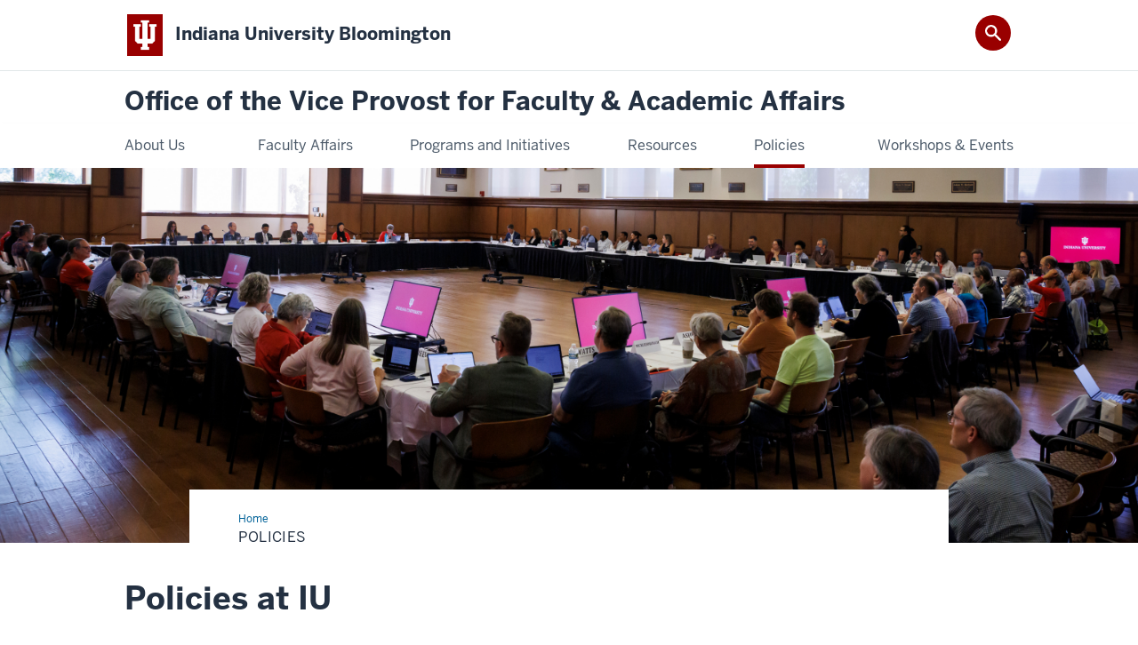

--- FILE ---
content_type: text/html; charset=UTF-8
request_url: https://vpfaa.indiana.edu/policies/index.html?page=7
body_size: 6151
content:
<!DOCTYPE HTML><html class="no-js ie9" itemscope="itemscope" itemtype="http://schema.org/Webpage" lang="en-US"><head prefix="og: http://ogp.me/ns# profile: http://ogp.me/ns/profile# article: http://ogp.me/ns/article#"><meta charset="utf-8"/><meta content="width=device-width, initial-scale=1.0" name="viewport"/><title>Policies: Office of the Vice Provost for Faculty &amp; Academic Affairs: Indiana University Bloomington</title><meta content="b7091bd3814f4e1066ff94c350fa472d" name="id"/><meta content="academics, policies, academic policies, vpfaa, iu bloomington" name="keywords"/><meta content="Find academic policies for IU Bloomington." name="description"/><meta content="IE=edge" http-equiv="X-UA-Compatible"/><link href="https://assets.iu.edu/favicon.ico" rel="shortcut icon" type="image/x-icon"/><!-- Canonical URL --><link href="https://vpfaa.indiana.edu//policies/index.html" itemprop="url" rel="canonical"/><!-- Facebook Open Graph --><meta content="https://vpfaa.indiana.edu//images/policies/faculty-council.jpg" property="og:image"/><meta content="Policies" property="og:title"/><meta content="Find academic policies for IU Bloomington." property="og:description"/><meta content="https://vpfaa.indiana.edu//policies/index.html" property="og:url"/><meta content="Office of the Vice Provost for Faculty &amp; Academic Affairs" property="og:site_name"/><meta content="en_US" property="og:locale"/><meta content="website" property="og:type"/><!-- Twitter Card Tags --><meta content="https://vpfaa.indiana.edu//images/policies/faculty-council.jpg" name="twitter:image:src"/><meta content="Policies" name="twitter:title"/><meta content="Find academic policies for IU Bloomington." name="twitter:description"/><meta content="summary_large_image" name="twitter:card"/><!-- Google/Microdata Tags --><meta content="https://vpfaa.indiana.edu//images/policies/faculty-council.jpg" itemprop="image"/><meta content="Policies" itemprop="name"/><meta content="Find academic policies for IU Bloomington." itemprop="description"/>
                        	
		    
                        
            
                                        <!--Adapted for Site Kube-->
<link as="font" crossorigin="" href="https://fonts.iu.edu/fonts/benton-sans-regular.woff" rel="preload" type="font/woff2"/>
<link as="font" crossorigin="" href="https://fonts.iu.edu/fonts/benton-sans-bold.woff" rel="preload" type="font/woff2"/>
<link rel="preconnect" href="https://fonts.iu.edu" crossorigin=""/>
<link rel="dns-prefetch" href="https://fonts.iu.edu"/>
<link rel="stylesheet" type="text/css" href="//fonts.iu.edu/style.css?family=BentonSans:regular,bold|BentonSansCond:regular,bold|GeorgiaPro:regular|BentonSansLight:regular"/>
<link rel="stylesheet" href="//assets.iu.edu/web/fonts/icon-font.css?2024-03-07" media="screen"/>
<link rel="stylesheet" href="//assets.iu.edu/web/3.3.x/css/iu-framework.min.css?2024-09-05"/>
<link rel="stylesheet" href="//assets.iu.edu/brand/3.3.x/brand.min.css?2023-07-13"/>
<link rel="stylesheet" href="//assets.iu.edu/search/3.3.x/search.min.css?2022-06-02"/>
<script src="//assets.iu.edu/web/1.5/libs/modernizr.min.js"></script>
<!--END: Adapted for Site Kube-->
<link as="font" crossorigin="" href="https://fonts.iu.edu/fonts/benton-sans-regular.woff" rel="preload" type="font/woff2"/>
<link rel="stylesheet" type="text/css" href="https://fonts.iu.edu/style.css?family=BentonSans:regular,bold|BentonSansCond:regular,bold|GeorgiaPro:regular|BentonSansLight:regular"/>
<link rel="stylesheet" href="https://assets.iu.edu/web/fonts/icon-font.css?2024-03-07" media="screen"/>
<!-- Deliberately using older version for compat with nav -->
<link rel="stylesheet" href="https://assets.iu.edu/web/3.3.x/css/iu-framework.min.css?2022-02-03"/>
<link rel="stylesheet" href="https://assets.iu.edu/brand/3.3.x/brand.min.css?2023-07-13"/>
<link rel="stylesheet" href="https://assets.iu.edu/search/3.3.x/search.min.css?2022-06-02"/>
<script src="https://assets.iu.edu/web/1.5/libs/modernizr.min.js"></script>
<link href="/_assets/css/site.css?v=0.2" rel="stylesheet" type="text/css" />
    
                            
        <script src="https://assets.iu.edu/web/1.5/libs/modernizr.min.js"></script><!--[if lt IE 9]>
        <script src="//html5shim.googlecode.com/svn/trunk/html5.js"></script>
    <![endif]-->	
    	
            <script>	
                window.dataLayer = window.dataLayer || []; 	
                	
                	
                document.addEventListener('readystatechange', function() {	
                    if (document.readyState === 'interactive') {	
                        let pageMetaDataReported	
          	
                        for (var obj of window.dataLayer) {	
                            if (Object.values(obj).includes('pageMetaData')) {	
                                pageMetaDataReported = true	
                            }	
                        }	
                    	
                        if (!pageMetaDataReported) {	
                            window.dataLayer.push({	
                                'event': 'iu_pageMetaData',	
                                'campus_name': 'IU Bloomington',	
                                'site_name': 'Office of the Vice Provost for Faculty & Academic Affairs'	
                            })	
                        }	
                    }	
                })	
            </script>	
            <script>    	
                            	
                document.addEventListener('click', function handleNavigationClicks(event) {	
                     var clickOnMobileNav =  event.target.closest('.mobile.off-canvas-list > ul > li > a') 	
                    var clickOnMobileNavMenu = event.target.closest('.mobile.off-canvas-list > ul > li.has-children > ul > li > a')	
                    var clickOnMainNav = event.target.closest('nav.main > ul > li > a')	
                    var clickOnMenu = event.target.closest('nav.main .children > li > a')	
      	
                    if (!clickOnMainNav && !clickOnMenu && !clickOnMobileNavMenu && !clickOnMobileNav) {	
                        return	
                    }	
      	
                    if (clickOnMainNav) {    	
                        window.dataLayer.push({	
                          'event': 'iu_click_header_nav',	
                          'element_text': clickOnMainNav.innerText.trim()	
                        })	
                    } else if (clickOnMobileNav) {	
                        window.dataLayer.push({	
                          'event': 'iu_click_header_nav',	
                          'element_text': clickOnMobileNav.innerText.trim()	
                        })	
                    } else if (clickOnMenu) {	
                        window.dataLayer.push({	
                          'event': 'iu_click_header_menu',	
                          'element_text': clickOnMenu.innerText.trim()	
                        })	
                    } else if (clickOnMobileNavMenu) {	
                        window.dataLayer.push({	
                          'event': 'iu_click_header_menu',	
                          'element_text': clickOnMobileNavMenu.innerText.trim()	
                        })	
                    }	
                })	
            </script>	
            	
                        
            
                                        <script>
(function(w,d,s,l,i){w[l]=w[l]||[];w[l].push({'gtm.start':
new Date().getTime(),event:'gtm.js'});var f=d.getElementsByTagName(s)[0],
j=d.createElement(s),dl=l!='dataLayer'?'&amp;l='+l:'';j.async=true;j.src=
'//www.googletagmanager.com/gtm.js?id='+i+dl;f.parentNode.insertBefore(j,f);
})(window,document,'script','dataLayer','GTM-WJFT899');
</script>
    
                            
        </head><body class="mahogany has-banner has-page-title landmarks">
                        	
		    
                        
            
                                        <noscript><iframe height="0" src="https://www.googletagmanager.com/ns.html?id=GTM-WJFT899" width="0"></iframe></noscript>    
                            
        <header id="header">
                        	
		    
                        
            
                                        <div id="skipnav">
<ul>
<li><a href="#content">Skip to Content</a></li>
<li><a href="#nav-main">Skip to Main Navigation</a></li>
<li><a href="#search">Skip to Search</a></li>
</ul>
<hr /></div>    
                            
        
            
            
                                <div class="iub" id="branding-bar" itemscope="itemscope" itemtype="http://schema.org/CollegeOrUniversity">
    <div class="row pad">
			<img alt="" src="//assets.iu.edu/brand/3.x/trident-large.png"/>
			<p id="iu-campus">
				<a href="https://www.indiana.edu" title="Indiana University Bloomington">
					<span class="show-on-desktop" id="campus-name" itemprop="name">Indiana University Bloomington</span>
					<span class="show-on-tablet" itemprop="name">Indiana University Bloomington</span>
					<span class="show-on-mobile" itemprop="name">IU Bloomington</span>
				</a>
			</p>
	</div>
</div>    
                       
        
            
            
                                <system-region name="DEFAULT">
    
    
    <div id="toggles">
    <div class="row pad">
        <a aria-controls="search" aria-expanded="false" class="button search-toggle" href="../search"><img alt="Open Search" src="//assets.iu.edu/search/3.x/search.png"/></a>
    </div>
</div>

<div aria-hidden="true" class="search-box" id="search" role="search"></div>
</system-region>    
                       
        
                                
          
    
                    
        
    
        <div id="offCanvas" class="hide-for-large" role="navigation" aria-label="Mobile">
<button class="menu-toggle button hide-for-large" data-toggle="iu-menu">Menu</button><div id="iu-menu" class="off-canvas position-right off-canvas-items" data-off-canvas="" data-position="right"><div class="mobile off-canvas-list" itemscope="itemscope" itemtype="http://schema.org/SiteNavigationElement"><ul>
<li class="has-children">
<a href="https://vpfaa.indiana.edu/about/index.html" itemprop="url"><span itemprop="name">About Us</span></a><ul class="children">
<li><a href="https://vpfaa.indiana.edu/about/people-directory/index.html" itemprop="url"><span itemprop="name">People</span></a></li>
<li><a href="https://vpfaa.indiana.edu/about/news/index.html" itemprop="url"><span itemprop="name">News &amp; Updates</span></a></li>
<li><a href="https://vpfaa.indiana.edu/about/history/index.html" itemprop="url"><span itemprop="name">History</span></a></li>
</ul>
</li>
<li class="has-children">
<a href="https://vpfaa.indiana.edu/faculty-affairs/index.html" itemprop="url"><span itemprop="name">Faculty Affairs</span></a><ul class="children">
<li class="has-children">
<a href="https://vpfaa.indiana.edu/faculty-affairs/honors-awards/index.html" itemprop="url"><span itemprop="name">Campus Awards &amp; Honors</span></a><ul class="children">
<li><a href="https://vpfaa.indiana.edu/faculty-affairs/honors-awards/outstanding-junior-faculty.html" itemprop="url"><span itemprop="name">Outstanding Junior Faculty Award</span></a></li>
<li><a href="https://vpfaa.indiana.edu/faculty-affairs/honors-awards/venkat-award.html" itemprop="url"><span itemprop="name">Venkat Distinguished Service Award</span></a></li>
<li><a href="https://vpfaa.indiana.edu/faculty-affairs/honors-awards/distinguished-service.html" itemprop="url"><span itemprop="name">Mary Burgan Distinguished Service Award</span></a></li>
<li><a href="https://vpfaa.indiana.edu/faculty-affairs/honors-awards/faculty-research-award.html" itemprop="url"><span itemprop="name">Distinguished Faculty Research Award</span></a></li>
<li><a href="https://vpfaa.indiana.edu/faculty-affairs/honors-awards/tracy-sonneborn-award.html" itemprop="url"><span itemprop="name">Tracy M. Sonneborn Award</span></a></li>
<li><a href="https://vpfaa.indiana.edu/faculty-affairs/honors-awards/waterman-professorship.html" itemprop="url"><span itemprop="name">Luther Dana Waterman Professorship</span></a></li>
<li><a href="https://vpfaa.indiana.edu/faculty-affairs/honors-awards/provost-professor.html" itemprop="url"><span itemprop="name">Provost Professorship</span></a></li>
<li><a href="https://vpfaa.indiana.edu/faculty-affairs/honors-awards/wells-professorship.html" itemprop="url"><span itemprop="name">Herman B Wells Professorship</span></a></li>
</ul>
</li>
<li class="has-children">
<a href="https://vpfaa.indiana.edu/faculty-affairs/sabbaticals/index.html" itemprop="url"><span itemprop="name">Sabbaticals</span></a><ul class="children">
<li><a href="https://vpfaa.indiana.edu/faculty-affairs/sabbaticals/application-process.html" itemprop="url"><span itemprop="name">Sabbatical Leave Application Form</span></a></li>
<li><a href="https://vpfaa.indiana.edu/faculty-affairs/sabbaticals/committee-on-sabbatical-leaves-of-absence.html" itemprop="url"><span itemprop="name">Committee on Sabbatical Leaves of Absence</span></a></li>
</ul>
</li>
<li class="has-children">
<a href="https://vpfaa.indiana.edu/faculty-affairs/tenure-promotion/index.html" itemprop="url"><span itemprop="name">Tenure &amp; Promotion</span></a><ul class="children">
<li><a href="https://vpfaa.indiana.edu/faculty-affairs/tenure-promotion/tenure-track/index.html" itemprop="url"><span itemprop="name">Tenure-Track Faculty</span></a></li>
<li><a href="https://vpfaa.indiana.edu/faculty-affairs/tenure-promotion/non-tenure-track/index.html" itemprop="url"><span itemprop="name">Instructional Faculty</span></a></li>
<li><a href="https://vpfaa.indiana.edu/faculty-affairs/tenure-promotion/tenure-promotion-committee.html" itemprop="url"><span itemprop="name">Campus Tenure &amp; Promotion Advisory Committees </span></a></li>
</ul>
</li>
<li class="has-children">
<a href="https://vpfaa.indiana.edu/faculty-affairs/leaves-absences/index.html" itemprop="url"><span itemprop="name">Leaves &amp; Absences</span></a><ul class="children"><li><a href="https://vpfaa.indiana.edu/faculty-affairs/leaves-absences/leaves-tenure-clock.html" itemprop="url"><span itemprop="name">Leaves &amp; the Tenure Clock</span></a></li></ul>
</li>
<li><a href="https://vpfaa.indiana.edu/faculty-affairs/recruitment-hiring/index.html" itemprop="url"><span itemprop="name">Recruitment &amp; Hiring</span></a></li>
<li><a href="https://vpfaa.indiana.edu/faculty-affairs/employment-accommodation-requests/index.html" itemprop="url"><span itemprop="name">Employment Accommodation Requests</span></a></li>
<li><a href="https://vpfaa.indiana.edu/faculty-affairs/graduate-student-academic-appointees/index.html" itemprop="url"><span itemprop="name">Graduate Student Academic Appointees</span></a></li>
<li><a href="https://vpfaa.indiana.edu/faculty-affairs/annual-review-ptr.html" itemprop="url"><span itemprop="name">Faculty Annual and Post-Tenure Reviews</span></a></li>
<li class="has-children">
<a href="https://vpfaa.indiana.edu/faculty-affairs/retirement-emeriti/index.html" itemprop="url"><span itemprop="name">Retirement &amp; Emeriti Faculty</span></a><ul class="children">
<li><a href="https://vpfaa.indiana.edu/faculty-affairs/retirement-emeriti/prepare-retirement.html" itemprop="url"><span itemprop="name">Preparing for Retirement</span></a></li>
<li><a href="https://vpfaa.indiana.edu/faculty-affairs/retirement-emeriti/emeriti.html" itemprop="url"><span itemprop="name">Emeriti Faculty</span></a></li>
</ul>
</li>
</ul>
</li>
<li class="has-children">
<a href="https://vpfaa.indiana.edu/programs-initiatives/index.html" itemprop="url"><span itemprop="name">Programs and Initiatives</span></a><ul class="children">
<li class="has-children">
<a href="https://vpfaa.indiana.edu/programs-initiatives/new-faculty/index.html" itemprop="url"><span itemprop="name">New Faculty Orientation</span></a><ul class="children"><li><a href="https://vpfaa.indiana.edu/programs-initiatives/new-faculty/nfo-hoosiers-connect.html" itemprop="url"><span itemprop="name">Hoosiers Connect</span></a></li></ul>
</li>
<li><a href="https://vpfaa.indiana.edu/programs-initiatives/scholarly-writing-program/index.html" itemprop="url"><span itemprop="name">Scholarly Writing Program</span></a></li>
<li><a href="https://vpfaa.indiana.edu/programs-initiatives/faculty-mentoring/index.html" itemprop="url"><span itemprop="name">Faculty Mentoring</span></a></li>
<li class="has-children">
<a href="https://vpfaa.indiana.edu/programs-initiatives/initiative-advancement-of-women-faculty/index.html" itemprop="url"><span itemprop="name">Initiative for the Advancement of Women</span></a><ul class="children">
<li><a href="https://vpfaa.indiana.edu/programs-initiatives/initiative-advancement-of-women-faculty/common-ground-collective/index.html" itemprop="url"><span itemprop="name">Common Ground Collective</span></a></li>
<li><a href="https://vpfaa.indiana.edu/programs-initiatives/initiative-advancement-of-women-faculty/women-in-leadership-series.html" itemprop="url"><span itemprop="name">Women in Leadership Series</span></a></li>
<li><a href="https://vpfaa.indiana.edu/programs-initiatives/initiative-advancement-of-women-faculty/women-and-technology-series.html" itemprop="url"><span itemprop="name">Women &amp; Technology Series</span></a></li>
</ul>
</li>
<li><a href="https://vpfaa.indiana.edu/programs-initiatives/faculty-support-engagement/index.html" itemprop="url"><span itemprop="name">Faculty Support &amp; Engagement</span></a></li>
<li><a href="https://vpfaa.indiana.edu/programs-initiatives/campus-leadership-support.html" itemprop="url"><span itemprop="name">Campus Leadership Support</span></a></li>
<li class="has-children">
<a href="https://vpfaa.indiana.edu/programs-initiatives/research-incentive/index.html" itemprop="url"><span itemprop="name">Research Incentive</span></a><ul class="children">
<li><a href="https://vpfaa.indiana.edu/programs-initiatives/research-incentive/cost-recovery.html" itemprop="url"><span itemprop="name">Indirect Cost Recovery Sharing</span></a></li>
<li><a href="https://vpfaa.indiana.edu/programs-initiatives/research-incentive/salary-award.html" itemprop="url"><span itemprop="name">Salary Savings Award</span></a></li>
<li><a href="https://vpfaa.indiana.edu/programs-initiatives/research-incentive/grad-assist.html" itemprop="url"><span itemprop="name">Incentive for Extramurally Funded Graduate Research Assistantships</span></a></li>
<li><a href="https://vpfaa.indiana.edu/programs-initiatives/research-incentive/prestigious-leave.html" itemprop="url"><span itemprop="name">Prestigious Award Leave Program</span></a></li>
</ul>
</li>
<li class="has-children">
<a href="https://vpfaa.indiana.edu/programs-initiatives/leadership-dev/index.html" itemprop="url"><span itemprop="name">Big Ten Academic Alliance Programs</span></a><ul class="children">
<li><a href="https://vpfaa.indiana.edu/programs-initiatives/leadership-dev/leadership-fellows.html" itemprop="url"><span itemprop="name">Bloomington Leadership Fellows</span></a></li>
<li><a href="https://vpfaa.indiana.edu/programs-initiatives/leadership-dev/alp.html" itemprop="url"><span itemprop="name">Academic Leadership Program</span></a></li>
<li><a href="https://vpfaa.indiana.edu/programs-initiatives/leadership-dev/deo.html" itemprop="url"><span itemprop="name">Department Executive Officers  Program</span></a></li>
</ul>
</li>
<li class="has-children">
<a href="https://vpfaa.indiana.edu/programs-initiatives/lecture-series/index.html" itemprop="url"><span itemprop="name">Lectures</span></a><ul class="children"><li><a href="https://vpfaa.indiana.edu/programs-initiatives/lecture-series/horizons-guidelines.html" itemprop="url"><span itemprop="name">Horizons of Knowledge Lecture Series</span></a></li></ul>
</li>
</ul>
</li>
<li class="has-children">
<a href="https://vpfaa.indiana.edu/resources/index.html" itemprop="url"><span itemprop="name">Resources</span></a><ul class="children">
<li><a href="https://vpfaa.indiana.edu/resources/start-of-semester.html" itemprop="url"><span itemprop="name">Start of Semester Guide</span></a></li>
<li><a href="https://vpfaa.indiana.edu/resources/resource-directory/index.html" itemprop="url"><span itemprop="name">Resource Directory</span></a></li>
<li><a href="https://vpfaa.indiana.edu/resources/COACHE-survey/index.html" itemprop="url"><span itemprop="name">COACHE Faculty Satisfaction Survey</span></a></li>
<li class="has-children">
<a href="https://vpfaa.indiana.edu/resources/course-survey/index.html" itemprop="url"><span itemprop="name">Online Course Questionnaire (OCQ)</span></a><ul class="children">
<li><a href="https://vpfaa.indiana.edu/resources/course-survey/ceq-schedule.html" itemprop="url"><span itemprop="name">Current OCQ Schedules </span></a></li>
<li><a href="https://vpfaa.indiana.edu/resources/course-survey/ceq-faq.html" itemprop="url"><span itemprop="name">Frequently Asked Questions</span></a></li>
</ul>
</li>
<li><a href="https://vpfaa.indiana.edu/resources/religious-observances-information.html" itemprop="url"><span itemprop="name">Religious Accommodation Requests</span></a></li>
<li><a href="https://vpfaa.indiana.edu/resources/teaching-resources/index.html" itemprop="url"><span itemprop="name">Teaching Resources</span></a></li>
<li><a href="https://vpfaa.indiana.edu/resources/housing/index.html" itemprop="url"><span itemprop="name">Housing</span></a></li>
<li><a href="https://vpfaa.indiana.edu/resources/childcare/index.html" itemprop="url"><span itemprop="name">Child care</span></a></li>
<li><a href="https://vpfaa.indiana.edu/resources/emeriti.html" itemprop="url"><span itemprop="name">Emeriti House</span></a></li>
</ul>
</li>
<li><a href="https://vpfaa.indiana.edu/policies/index.html" itemprop="url"><span itemprop="name">Policies</span></a></li>
<li><a href="https://vpfaa.indiana.edu/events/index.html" itemprop="url"><span itemprop="name">Workshops &amp; Events</span></a></li>
</ul></div></div>
</div>
    
                    
        
        
                                <div class="site-header" itemscope="itemscope" itemtype="http://schema.org/CollegeOrUniversity">
        <div class="row pad">
                
                            
                    <h2><a itemprop="department" class="title" href="/index.html">Office of the Vice Provost for Faculty &amp; Academic Affairs</a></h2>                
                        
        </div>
    </div>    
                    
    
                                
          
    
                    
        
    
        <nav aria-label="Main" id="nav-main" role="navigation" itemscope="itemscope" itemtype="http://schema.org/SiteNavigationElement" class="main show-for-large dropdown"><ul class="row pad"><li class="show-on-sticky home"><a href="/" aria-label="Home">Home</a></li><li class="first"><a href="https://vpfaa.indiana.edu/about/index.html" itemprop="url"><span itemprop="name">About Us</span></a><ul class="children"><li><a href="https://vpfaa.indiana.edu/about/people-directory/index.html" itemprop="url"><span itemprop="name">People</span></a></li><li><a href="https://vpfaa.indiana.edu/about/news/index.html" itemprop="url"><span itemprop="name">News &amp; Updates</span></a></li><li><a href="https://vpfaa.indiana.edu/about/history/index.html" itemprop="url"><span itemprop="name">History</span></a></li></ul></li><li><a href="https://vpfaa.indiana.edu/faculty-affairs/index.html" itemprop="url"><span itemprop="name">Faculty Affairs</span></a><ul class="children"><li><a href="https://vpfaa.indiana.edu/faculty-affairs/honors-awards/index.html" itemprop="url"><span itemprop="name">Campus Awards &amp; Honors</span></a></li><li><a href="https://vpfaa.indiana.edu/faculty-affairs/sabbaticals/index.html" itemprop="url"><span itemprop="name">Sabbaticals</span></a></li><li><a href="https://vpfaa.indiana.edu/faculty-affairs/tenure-promotion/index.html" itemprop="url"><span itemprop="name">Tenure &amp; Promotion</span></a></li><li><a href="https://vpfaa.indiana.edu/faculty-affairs/leaves-absences/index.html" itemprop="url"><span itemprop="name">Leaves &amp; Absences</span></a></li><li><a href="https://vpfaa.indiana.edu/faculty-affairs/recruitment-hiring/index.html" itemprop="url"><span itemprop="name">Recruitment &amp; Hiring</span></a></li><li><a href="https://vpfaa.indiana.edu/faculty-affairs/employment-accommodation-requests/index.html" itemprop="url"><span itemprop="name">Employment Accommodation Requests</span></a></li><li><a href="https://vpfaa.indiana.edu/faculty-affairs/graduate-student-academic-appointees/index.html" itemprop="url"><span itemprop="name">Graduate Student Academic Appointees</span></a></li><li><a href="https://vpfaa.indiana.edu/faculty-affairs/annual-review-ptr.html" itemprop="url"><span itemprop="name">Faculty Annual and Post-Tenure Reviews</span></a></li><li><a href="https://vpfaa.indiana.edu/faculty-affairs/retirement-emeriti/index.html" itemprop="url"><span itemprop="name">Retirement &amp; Emeriti Faculty</span></a></li></ul></li><li><a href="https://vpfaa.indiana.edu/programs-initiatives/index.html" itemprop="url"><span itemprop="name">Programs and Initiatives</span></a><ul class="children"><li><a href="https://vpfaa.indiana.edu/programs-initiatives/new-faculty/index.html" itemprop="url"><span itemprop="name">New Faculty Orientation</span></a></li><li><a href="https://vpfaa.indiana.edu/programs-initiatives/scholarly-writing-program/index.html" itemprop="url"><span itemprop="name">Scholarly Writing Program</span></a></li><li><a href="https://vpfaa.indiana.edu/programs-initiatives/faculty-mentoring/index.html" itemprop="url"><span itemprop="name">Faculty Mentoring</span></a></li><li><a href="https://vpfaa.indiana.edu/programs-initiatives/initiative-advancement-of-women-faculty/index.html" itemprop="url"><span itemprop="name">Initiative for the Advancement of Women</span></a></li><li><a href="https://vpfaa.indiana.edu/programs-initiatives/faculty-support-engagement/index.html" itemprop="url"><span itemprop="name">Faculty Support &amp; Engagement</span></a></li><li><a href="https://vpfaa.indiana.edu/programs-initiatives/campus-leadership-support.html" itemprop="url"><span itemprop="name">Campus Leadership Support</span></a></li><li><a href="https://vpfaa.indiana.edu/programs-initiatives/research-incentive/index.html" itemprop="url"><span itemprop="name">Research Incentive</span></a></li><li><a href="https://vpfaa.indiana.edu/programs-initiatives/leadership-dev/index.html" itemprop="url"><span itemprop="name">Big Ten Academic Alliance Programs</span></a></li><li><a href="https://vpfaa.indiana.edu/programs-initiatives/lecture-series/index.html" itemprop="url"><span itemprop="name">Lectures</span></a></li></ul></li><li><a href="https://vpfaa.indiana.edu/resources/index.html" itemprop="url"><span itemprop="name">Resources</span></a><ul class="children"><li><a href="https://vpfaa.indiana.edu/resources/start-of-semester.html" itemprop="url"><span itemprop="name">Start of Semester Guide</span></a></li><li><a href="https://vpfaa.indiana.edu/resources/resource-directory/index.html" itemprop="url"><span itemprop="name">Resource Directory</span></a></li><li><a href="https://vpfaa.indiana.edu/resources/COACHE-survey/index.html" itemprop="url"><span itemprop="name">COACHE Faculty Satisfaction Survey</span></a></li><li><a href="https://vpfaa.indiana.edu/resources/course-survey/index.html" itemprop="url"><span itemprop="name">Online Course Questionnaire (OCQ)</span></a></li><li><a href="https://vpfaa.indiana.edu/resources/religious-observances-information.html" itemprop="url"><span itemprop="name">Religious Accommodation Requests</span></a></li><li><a href="https://vpfaa.indiana.edu/resources/teaching-resources/index.html" itemprop="url"><span itemprop="name">Teaching Resources</span></a></li><li><a href="https://vpfaa.indiana.edu/resources/housing/index.html" itemprop="url"><span itemprop="name">Housing</span></a></li><li><a href="https://vpfaa.indiana.edu/resources/childcare/index.html" itemprop="url"><span itemprop="name">Child care</span></a></li><li><a href="https://vpfaa.indiana.edu/resources/emeriti.html" itemprop="url"><span itemprop="name">Emeriti House</span></a></li></ul></li><li><a href="https://vpfaa.indiana.edu/policies/index.html" itemprop="url" class="current"><span itemprop="name">Policies</span></a></li><li class="last"><a href="https://vpfaa.indiana.edu/events/index.html" itemprop="url"><span itemprop="name">Workshops &amp; Events</span></a></li><li class="show-on-sticky search search-img"><a class="search-toggle" href="/search/"><img src="https://assets.iu.edu/web/3.x/css/img/search.png" alt="Search"/></a></li></ul></nav>
    
                    <div class="section fw-banner--picture image" id="banner"><picture><source media="(min-width: 64.0625em)" srcset="../images/policies/faculty-council.jpg" type="image/jpeg"/><source media="(min-width: 40em)" srcset="../images/policies/faculty-council-tablet.jpg" type="image/jpeg"/><source media="(max-width: 39.9375em)" srcset="../images/policies/faculty-council-mobile.jpg" type="image/jpeg"/><img alt="Bloomington Faculty Council" src="../images/policies/faculty-council.jpg"/></picture></div></header><main class="wide no-section-nav"><div class="content-top"><div class="section breadcrumbs"><div class="row"><div class="layout"><ul itemscope="itemscope" itemtype="http://schema.org/BreadcrumbList"><li itemprop="itemListElement" itemscope="itemscope" itemtype="http://schema.org/ListItem"><a href="../index.html" itemprop="item"><span itemprop="name">Home</span></a><meta content="1" itemprop="position"/></li><li class="current" itemprop="itemListElement" itemscope="itemscope" itemtype="http://schema.org/ListItem"><span itemprop="name">Policies</span><meta content="2" itemprop="position"/></li></ul></div></div></div><div class="section page-title bg-none"><div class="row"><div class="layout"><h1>Policies</h1></div></div></div></div><div id="main-content"><div class="ovpfaa-policies collapsed bg-none section" id="content"><div class="row"><div class="layout"><h2 class="section-title">Policies at IU</h2><div class="text"><p>There are three sets of policies that guide academic practices at IU Bloomington.</p><p>University-wide policies apply to all IU campuses, while IU Bloomington policies are specific to our campus.</p><p>Each school and (where relevant) department also have policies that are consistent with campus and university policies but are more specific to the academic mission of their unit.</p><ul><li><a href="https://policies.iu.edu/">University-wide policies</a></li><li><a href="#policy-form">IU Bloomington academic policies</a></li><li><a href="school-department-policies.html">Academic policies for IU Bloomington schools and departments</a></li></ul></div><div class="text"><h2>IU Bloomington academic policies</h2><p><span>Narrow the list of policies by choosing a letter of the alphabet, entering a search term, or choosing a category or subcategory.</span><span></span></p></div></div><!-- /.layout --></div></div><div class="collapsed bg-none section" id="iubap"><div class="row"><div class="layout">
                        
                        
                        
        
                
                                        
                
        
        
                            
            
                    
                <div data-config-file="/_feed-xml/all-policies-config.json" data-list-target="profiles-list" data-xml-file="/_feed-xml/all-policies.xml" id="policy-feed"></div>
            </div><!-- /.layout --></div></div></div>
                                
          
    
                    
        
    
            
                    </main>
        
        
                                <system-region name="DEFAULT">

























































        
        
        
        
        
        
    
        
        
                        

    
        
        
    
        
                    
</system-region>    
                    
            
            
            
                                <footer id="footer" itemscope="itemscope" itemtype="http://schema.org/CollegeOrUniversity" role="contentinfo">
	<div class="row pad">
		<p class="signature">
			<a class="signature-link signature-img" href="https://www.iu.edu/index.html">
				<img alt="Indiana University" src="//assets.iu.edu/brand/3.3.x/iu-sig-formal.svg"/>
			</a>
		</p>
		<p class="copyright">
			<span class="line-break">
				<a href="https://accessibility.iu.edu/assistance" id="accessibility-link" title="Having trouble accessing this web page co ntent? Please visit this page for assistance.">Accessibility</a> | 
				<a href="https://www.iu.edu/college-scorecard.html" id="college-scorecard-link">College Scorecard</a> | 
				<a href="https://www.iu.edu/open-to-all.html" id="open-to-all-link">Open to All</a> | 
				<a href="../privacy" id="privacy-policy-link">Privacy Notice</a>
			</span>
			<span class="hide-on-mobile"> | </span>
			<a href="https://www.iu.edu/copyright/index.html">Copyright</a> © 2025 
			
			<span class="line-break-small">The Trustees of 
				
				<a href="https://www.iu.edu/" itemprop="url">
					<span itemprop="name">Indiana University</span>
				</a>
			</span>
		</p>
	</div>
</footer>    
                       
        
                        	
		    
                        
            
                                        <!-- Include Javascript -->
<script crossorigin="anonymous" integrity="sha256-9/aliU8dGd2tb6OSsuzixeV4y/faTqgFtohetphbbj0=" src="https://code.jquery.com/jquery-3.5.1.min.js"></script>
<script src="https://assets.iu.edu/web/3.3.x/js/iu-framework.min.js"></script>
<script src="https://assets.iu.edu/search/3.3.x/search.min.js"></script>
<script src="/_assets/js/site.js"></script>
<!--<script src="/_assets/js/xml-filter.js"></script>-->
<script src="/_assets/js/xml-filter.js?ts=1766175381"></script>    
                            
        <script src="../_assets/js/filter.js" type="text/javascript"></script>
                
                

    
    </body></html>

--- FILE ---
content_type: text/css
request_url: https://fonts.iu.edu/style.css?family=BentonSans:regular,bold|BentonSansCond:regular,bold|GeorgiaPro:regular|BentonSansLight:regular
body_size: 16839
content:
@font-face {
  font-family: 'BentonSansBlackItalic';
  src: url('https://fonts.iu.edu/fonts/benton-sans-black-italic.eot');
  src: url('https://fonts.iu.edu/fonts/benton-sans-black-italic.eot?#iefix') format('embedded-opentype'),
       url('https://fonts.iu.edu/fonts/benton-sans-black-italic.woff') format('woff'),
       url('https://fonts.iu.edu/fonts/benton-sans-black-italic.ttf') format('truetype'),
       url('https://fonts.iu.edu/fonts/benton-sans-black-italic.svg#BentonSansBlackItalic') format('svg');
  font-weight: normal;
  font-style: normal;
	font-display: swap;
}

@font-face {
  font-family: 'BentonSansBold';
  src: url('https://fonts.iu.edu/fonts/benton-sans-bold.eot');
  src: url('https://fonts.iu.edu/fonts/benton-sans-bold.eot?#iefix') format('embedded-opentype'),
       url('https://fonts.iu.edu/fonts/benton-sans-bold.woff') format('woff'),
       url('https://fonts.iu.edu/fonts/benton-sans-bold.ttf') format('truetype'),
       url('https://fonts.iu.edu/fonts/benton-sans-bold.svg#BentonSansBold') format('svg');
  font-weight: normal;
  font-style: normal;
	font-display: swap;
}

@font-face {
  font-family: 'BentonSansBook';
  src: url('https://fonts.iu.edu/fonts/benton-sans-book.eot');
  src: url('https://fonts.iu.edu/fonts/benton-sans-book.eot?#iefix') format('embedded-opentype'),
       url('https://fonts.iu.edu/fonts/benton-sans-book.woff') format('woff'),
       url('https://fonts.iu.edu/fonts/benton-sans-book.ttf') format('truetype'),
       url('https://fonts.iu.edu/fonts/benton-sans-book.svg#BentonSansBook') format('svg');
  font-weight: normal;
  font-style: normal;
	font-display: swap;
}

@font-face {
  font-family: 'BentonSansBookItalic';
  src: url('https://fonts.iu.edu/fonts/benton-sans-book-italic.eot');
  src: url('https://fonts.iu.edu/fonts/benton-sans-book-italic.eot?#iefix') format('embedded-opentype'),
       url('https://fonts.iu.edu/fonts/benton-sans-book-italic.woff') format('woff'),
       url('https://fonts.iu.edu/fonts/benton-sans-book-italic.ttf') format('truetype'),
       url('https://fonts.iu.edu/fonts/benton-sans-book-italic.svg#BentonSansBookItalic') format('svg');
  font-weight: normal;
  font-style: normal;
	font-display: swap;
}

@font-face {
  font-family: 'BentonSansBookRegular';
  src: url('https://fonts.iu.edu/fonts/benton-sans-book-regular.eot');
  src: url('https://fonts.iu.edu/fonts/benton-sans-book-regular.eot?#iefix') format('embedded-opentype'),
       url('https://fonts.iu.edu/fonts/benton-sans-book-regular.woff') format('woff'),
       url('https://fonts.iu.edu/fonts/benton-sans-book-regular.ttf') format('truetype'),
       url('https://fonts.iu.edu/fonts/benton-sans-book-regular.svg#BentonSansBookRegular') format('svg');
  font-weight: normal;
  font-style: normal;
	font-display: swap;
}

@font-face {
  font-family: 'BentonSansCompBold';
  src: url('https://fonts.iu.edu/fonts/benton-sans-comp-bold.eot');
  src: url('https://fonts.iu.edu/fonts/benton-sans-comp-bold.eot?#iefix') format('embedded-opentype'),
       url('https://fonts.iu.edu/fonts/benton-sans-comp-bold.woff') format('woff'),
       url('https://fonts.iu.edu/fonts/benton-sans-comp-bold.ttf') format('truetype'),
       url('https://fonts.iu.edu/fonts/benton-sans-comp-bold.svg#BentonSansCompBold') format('svg');
  font-weight: normal;
  font-style: normal;
	font-display: swap;
}

@font-face {
  font-family: 'BentonSansCompMedium';
  src: url('https://fonts.iu.edu/fonts/benton-sans-comp-medium.eot');
  src: url('https://fonts.iu.edu/fonts/benton-sans-comp-medium.eot?#iefix') format('embedded-opentype'),
       url('https://fonts.iu.edu/fonts/benton-sans-comp-medium.woff') format('woff'),
       url('https://fonts.iu.edu/fonts/benton-sans-comp-medium.ttf') format('truetype'),
       url('https://fonts.iu.edu/fonts/benton-sans-comp-medium.svg#BentonSansCompMedium') format('svg');
  font-weight: normal;
  font-style: normal;
	font-display: swap;
}

@font-face {
  font-family: 'BentonSansCompRegular';
  src: url('https://fonts.iu.edu/fonts/benton-sans-comp-regular.eot');
  src: url('https://fonts.iu.edu/fonts/benton-sans-comp-regular.eot?#iefix') format('embedded-opentype'),
       url('https://fonts.iu.edu/fonts/benton-sans-comp-regular.woff') format('woff'),
       url('https://fonts.iu.edu/fonts/benton-sans-comp-regular.ttf') format('truetype'),
       url('https://fonts.iu.edu/fonts/benton-sans-comp-regular.svg#BentonSansCompRegular') format('svg');
  font-weight: normal;
  font-style: normal;
	font-display: swap;
}

@font-face {
  font-family: 'BentonSansCondBlack';
  src: url('https://fonts.iu.edu/fonts/benton-sans-cond-black.eot');
  src: url('https://fonts.iu.edu/fonts/benton-sans-cond-black.eot?#iefix') format('embedded-opentype'),
       url('https://fonts.iu.edu/fonts/benton-sans-cond-black.woff') format('woff'),
       url('https://fonts.iu.edu/fonts/benton-sans-cond-black.ttf') format('truetype'),
       url('https://fonts.iu.edu/fonts/benton-sans-cond-black.svg#BentonSansCondBlack') format('svg');
  font-weight: normal;
  font-style: normal;
	font-display: swap;
}

@font-face {
  font-family: 'BentonSansCondBold';
  src: url('https://fonts.iu.edu/fonts/benton-sans-cond-bold.eot');
  src: url('https://fonts.iu.edu/fonts/benton-sans-cond-bold.eot?#iefix') format('embedded-opentype'),
       url('https://fonts.iu.edu/fonts/benton-sans-cond-bold.woff') format('woff'),
       url('https://fonts.iu.edu/fonts/benton-sans-cond-bold.ttf') format('truetype'),
       url('https://fonts.iu.edu/fonts/benton-sans-cond-bold.svg#BentonSansCondBold') format('svg');
  font-weight: normal;
  font-style: normal;
	font-display: swap;
}

@font-face {
  font-family: 'BentonSansCondBoldItalic';
  src: url('https://fonts.iu.edu/fonts/benton-sans-cond-bold-italic.eot');
  src: url('https://fonts.iu.edu/fonts/benton-sans-cond-bold-italic.eot?#iefix') format('embedded-opentype'),
       url('https://fonts.iu.edu/fonts/benton-sans-cond-bold-italic.woff') format('woff'),
       url('https://fonts.iu.edu/fonts/benton-sans-cond-bold-italic.ttf') format('truetype'),
       url('https://fonts.iu.edu/fonts/benton-sans-cond-bold-italic.svg#BentonSansCondBoldItalic') format('svg');
  font-weight: normal;
  font-style: normal;
	font-display: swap;
}

@font-face {
  font-family: 'BentonSansCondItalic';
  src: url('https://fonts.iu.edu/fonts/benton-sans-cond-italic.eot');
  src: url('https://fonts.iu.edu/fonts/benton-sans-cond-italic.eot?#iefix') format('embedded-opentype'),
       url('https://fonts.iu.edu/fonts/benton-sans-cond-italic.woff') format('woff'),
       url('https://fonts.iu.edu/fonts/benton-sans-cond-italic.ttf') format('truetype'),
       url('https://fonts.iu.edu/fonts/benton-sans-cond-italic.svg#BentonSansCondItalic') format('svg');
  font-weight: normal;
  font-style: normal;
	font-display: swap;
}

@font-face {
  font-family: 'BentonSansCondRegular';
  src: url('https://fonts.iu.edu/fonts/benton-sans-cond-regular.eot');
  src: url('https://fonts.iu.edu/fonts/benton-sans-cond-regular.eot?#iefix') format('embedded-opentype'),
       url('https://fonts.iu.edu/fonts/benton-sans-cond-regular.woff') format('woff'),
       url('https://fonts.iu.edu/fonts/benton-sans-cond-regular.ttf') format('truetype'),
       url('https://fonts.iu.edu/fonts/benton-sans-cond-regular.svg#BentonSansCondRegular') format('svg');
  font-weight: normal;
  font-style: normal;
	font-display: swap;
}

@font-face {
  font-family: 'BentonSansCondRegularItalic';
  src: url('https://fonts.iu.edu/fonts/benton-sans-cond-regular-italic.eot');
  src: url('https://fonts.iu.edu/fonts/benton-sans-cond-regular-italic.eot?#iefix') format('embedded-opentype'),
       url('https://fonts.iu.edu/fonts/benton-sans-cond-regular-italic.woff') format('woff'),
       url('https://fonts.iu.edu/fonts/benton-sans-cond-regular-italic.ttf') format('truetype'),
       url('https://fonts.iu.edu/fonts/benton-sans-cond-regular-italic.svg#BentonSansCondRegularItalic') format('svg');
  font-weight: normal;
  font-style: normal;
	font-display: swap;
}

@font-face {
  font-family: 'BentonSansItalic';
  src: url('https://fonts.iu.edu/fonts/benton-sans-italic.eot');
  src: url('https://fonts.iu.edu/fonts/benton-sans-italic.eot?#iefix') format('embedded-opentype'),
       url('https://fonts.iu.edu/fonts/benton-sans-italic.woff') format('woff'),
       url('https://fonts.iu.edu/fonts/benton-sans-italic.ttf') format('truetype'),
       url('https://fonts.iu.edu/fonts/benton-sans-italic.svg#BentonSansItalic') format('svg');
  font-weight: normal;
  font-style: normal;
	font-display: swap;
}

@font-face {
  font-family: 'BentonSansLight';
  src: url('https://fonts.iu.edu/fonts/benton-sans-light.eot');
  src: url('https://fonts.iu.edu/fonts/benton-sans-light.eot?#iefix') format('embedded-opentype'),
       url('https://fonts.iu.edu/fonts/benton-sans-light.woff') format('woff'),
       url('https://fonts.iu.edu/fonts/benton-sans-light.ttf') format('truetype'),
       url('https://fonts.iu.edu/fonts/benton-sans-light.svg#BentonSansLight') format('svg');
  font-weight: normal;
  font-style: normal;
	font-display: swap;
}

@font-face {
  font-family: 'BentonSansLightItalic';
  src: url('https://fonts.iu.edu/fonts/benton-sans-light-italic.eot');
  src: url('https://fonts.iu.edu/fonts/benton-sans-light-italic.eot?#iefix') format('embedded-opentype'),
       url('https://fonts.iu.edu/fonts/benton-sans-light-italic.woff') format('woff'),
       url('https://fonts.iu.edu/fonts/benton-sans-light-italic.ttf') format('truetype'),
       url('https://fonts.iu.edu/fonts/benton-sans-light-italic.svg#BentonSansLightItalic') format('svg');
  font-weight: normal;
  font-style: normal;
	font-display: swap;
}

@font-face {
  font-family: 'BentonSansLightRegular';
  src: url('https://fonts.iu.edu/fonts/benton-sans-light-regular.eot');
  src: url('https://fonts.iu.edu/fonts/benton-sans-light-regular.eot?#iefix') format('embedded-opentype'),
       url('https://fonts.iu.edu/fonts/benton-sans-light-regular.woff') format('woff'),
       url('https://fonts.iu.edu/fonts/benton-sans-light-regular.ttf') format('truetype'),
       url('https://fonts.iu.edu/fonts/benton-sans-light-regular.svg#BentonSansLightRegular') format('svg');
  font-weight: normal;
  font-style: normal;
	font-display: swap;
}

@font-face {
  font-family: 'BentonSansMedium';
  src: url('https://fonts.iu.edu/fonts/benton-sans-medium.eot');
  src: url('https://fonts.iu.edu/fonts/benton-sans-medium.eot?#iefix') format('embedded-opentype'),
       url('https://fonts.iu.edu/fonts/benton-sans-medium.woff') format('woff'),
       url('https://fonts.iu.edu/fonts/benton-sans-medium.ttf') format('truetype'),
       url('https://fonts.iu.edu/fonts/benton-sans-medium.svg#BentonSansMedium') format('svg');
  font-weight: normal;
  font-style: normal;
	font-display: swap;
}

@font-face {
  font-family: 'BentonSansRegular';
  src: url('https://fonts.iu.edu/fonts/benton-sans-regular.eot');
  src: url('https://fonts.iu.edu/fonts/benton-sans-regular.eot?#iefix') format('embedded-opentype'),
       url('https://fonts.iu.edu/fonts/benton-sans-regular.woff') format('woff'),
       url('https://fonts.iu.edu/fonts/benton-sans-regular.ttf') format('truetype'),
       url('https://fonts.iu.edu/fonts/benton-sans-regular.svg#BentonSansRegular') format('svg');
  font-weight: normal;
  font-style: normal;
	font-display: swap;
}

@font-face {
  font-family: 'BentonSansRegularItalic';
  src: url('https://fonts.iu.edu/fonts/benton-sans-regular-italic.eot');
  src: url('https://fonts.iu.edu/fonts/benton-sans-regular-italic.eot?#iefix') format('embedded-opentype'),
       url('https://fonts.iu.edu/fonts/benton-sans-regular-italic.woff') format('woff'),
       url('https://fonts.iu.edu/fonts/benton-sans-regular-italic.ttf') format('truetype'),
       url('https://fonts.iu.edu/fonts/benton-sans-regular-italic.svg#BentonSansRegularItalic') format('svg');
  font-weight: normal;
  font-style: normal;
	font-display: swap;
}

@font-face {
  font-family: 'GeorgiaPro';
  src: url('https://fonts.iu.edu/fonts/georgia-pro.eot');
  src: url('https://fonts.iu.edu/fonts/georgia-pro.eot?#iefix') format('embedded-opentype'),
       url('https://fonts.iu.edu/fonts/georgia-pro.woff') format('woff'),
       url('https://fonts.iu.edu/fonts/georgia-pro.ttf') format('truetype'),
       url('https://fonts.iu.edu/fonts/georgia-pro.svg#GeorgiaPro') format('svg');
  font-weight: normal;
  font-style: normal;
	font-display: swap;
}

@font-face {
  font-family: 'GeorgiaProBold';
  src: url('https://fonts.iu.edu/fonts/georgia-pro-bold.eot');
  src: url('https://fonts.iu.edu/fonts/georgia-pro-bold.eot?#iefix') format('embedded-opentype'),
       url('https://fonts.iu.edu/fonts/georgia-pro-bold.woff') format('woff'),
       url('https://fonts.iu.edu/fonts/georgia-pro-bold.ttf') format('truetype'),
       url('https://fonts.iu.edu/fonts/georgia-pro-bold.svg#GeorgiaProBold') format('svg');
  font-weight: normal;
  font-style: normal;
	font-display: swap;
}

@font-face {
  font-family: 'GeorgiaProBoldItalic';
  src: url('https://fonts.iu.edu/fonts/georgia-pro-bold-italic.eot');
  src: url('https://fonts.iu.edu/fonts/georgia-pro-bold-italic.eot?#iefix') format('embedded-opentype'),
       url('https://fonts.iu.edu/fonts/georgia-pro-bold-italic.woff') format('woff'),
       url('https://fonts.iu.edu/fonts/georgia-pro-bold-italic.ttf') format('truetype'),
       url('https://fonts.iu.edu/fonts/georgia-pro-bold-italic.svg#GeorgiaProBoldItalic') format('svg');
  font-weight: normal;
  font-style: normal;
	font-display: swap;
}

@font-face {
  font-family: 'GeorgiaProItalic';
  src: url('https://fonts.iu.edu/fonts/georgia-pro-italic.eot');
  src: url('https://fonts.iu.edu/fonts/georgia-pro-italic.eot?#iefix') format('embedded-opentype'),
       url('https://fonts.iu.edu/fonts/georgia-pro-italic.woff') format('woff'),
       url('https://fonts.iu.edu/fonts/georgia-pro-italic.ttf') format('truetype'),
       url('https://fonts.iu.edu/fonts/georgia-pro-italic.svg#GeorgiaProItalic') format('svg');
  font-weight: normal;
  font-style: normal;
	font-display: swap;
}

@font-face {
  font-family: 'GeorgiaProRegular';
  src: url('https://fonts.iu.edu/fonts/georgia-pro-regular.eot');
  src: url('https://fonts.iu.edu/fonts/georgia-pro-regular.eot?#iefix') format('embedded-opentype'),
       url('https://fonts.iu.edu/fonts/georgia-pro-regular.woff') format('woff'),
       url('https://fonts.iu.edu/fonts/georgia-pro-regular.ttf') format('truetype'),
       url('https://fonts.iu.edu/fonts/georgia-pro-regular.svg#GeorgiaProRegular') format('svg');
  font-weight: normal;
  font-style: normal;
	font-display: swap;
}

@font-face {
  font-family: 'SalvoSerifCondBold';
  src: url('https://fonts.iu.edu/fonts/salvo-serif-cond-bold.eot');
  src: url('https://fonts.iu.edu/fonts/salvo-serif-cond-bold.eot?#iefix') format('embedded-opentype'),
       url('https://fonts.iu.edu/fonts/salvo-serif-cond-bold.woff') format('woff'),
       url('https://fonts.iu.edu/fonts/salvo-serif-cond-bold.ttf') format('truetype'),
       url('https://fonts.iu.edu/fonts/salvo-serif-cond-bold.svg#SalvoSerifCondBold') format('svg');
  font-weight: normal;
  font-style: normal;
	font-display: swap;
}

@font-face {
  font-family: 'SalvoSerifCondBoldItalic';
  src: url('https://fonts.iu.edu/fonts/salvo-serif-cond-bold-italic.eot');
  src: url('https://fonts.iu.edu/fonts/salvo-serif-cond-bold-italic.eot?#iefix') format('embedded-opentype'),
       url('https://fonts.iu.edu/fonts/salvo-serif-cond-bold-italic.woff') format('woff'),
       url('https://fonts.iu.edu/fonts/salvo-serif-cond-bold-italic.ttf') format('truetype'),
       url('https://fonts.iu.edu/fonts/salvo-serif-cond-bold-italic.svg#SalvoSerifCondBoldItalic') format('svg');
  font-weight: normal;
  font-style: normal;
	font-display: swap;
}

@font-face {
  font-family: 'SalvoSerifCondItalic';
  src: url('https://fonts.iu.edu/fonts/salvo-serif-cond-italic.eot');
  src: url('https://fonts.iu.edu/fonts/salvo-serif-cond-italic.eot?#iefix') format('embedded-opentype'),
       url('https://fonts.iu.edu/fonts/salvo-serif-cond-italic.woff') format('woff'),
       url('https://fonts.iu.edu/fonts/salvo-serif-cond-italic.ttf') format('truetype'),
       url('https://fonts.iu.edu/fonts/salvo-serif-cond-italic.svg#SalvoSerifCondItalic') format('svg');
  font-weight: normal;
  font-style: normal;
	font-display: swap;
}

@font-face {
  font-family: 'SalvoSerifCondRegular';
  src: url('https://fonts.iu.edu/fonts/salvo-serif-cond-regular.eot');
  src: url('https://fonts.iu.edu/fonts/salvo-serif-cond-regular.eot?#iefix') format('embedded-opentype'),
       url('https://fonts.iu.edu/fonts/salvo-serif-cond-regular.woff') format('woff'),
       url('https://fonts.iu.edu/fonts/salvo-serif-cond-regular.ttf') format('truetype'),
       url('https://fonts.iu.edu/fonts/salvo-serif-cond-regular.svg#SalvoSerifCondRegular') format('svg');
  font-weight: normal;
  font-style: normal;
	font-display: swap;
}

--- FILE ---
content_type: text/css
request_url: https://assets.iu.edu/brand/3.3.x/brand.min.css?2023-07-13
body_size: 7599
content:
@font-face{font-family:BentonSansRegular;src:url("https://fonts.iu.edu/fonts/benton-sans-regular.eot");src:url("https://fonts.iu.edu/fonts/benton-sans-regular.eot?#iefix") format("embedded-opentype"),url("https://fonts.iu.edu/fonts/benton-sans-regular.woff") format("woff"),url("https://fonts.iu.edu/fonts/benton-sans-regular.ttf") format("truetype"),url("https://fonts.iu.edu/fonts/benton-sans-regular.svg#BentonSansRegular") format("svg");font-display:swap;font-style:normal;font-weight:400}@font-face{font-family:BentonSansBold;src:url("https://fonts.iu.edu/fonts/benton-sans-bold.eot");src:url("https://fonts.iu.edu/fonts/benton-sans-bold.eot?#iefix") format("embedded-opentype"),url("https://fonts.iu.edu/fonts/benton-sans-bold.woff") format("woff"),url("https://fonts.iu.edu/fonts/benton-sans-bold.ttf") format("truetype"),url("https://fonts.iu.edu/fonts/benton-sans-bold.svg#BentonSansBold") format("svg");font-display:swap;font-style:normal;font-weight:400}@font-face{font-family:BentonSansCondRegular;src:url("https://fonts.iu.edu/fonts/benton-sans-cond-regular.eot");src:url("https://fonts.iu.edu/fonts/benton-sans-cond-regular.eot?#iefix") format("embedded-opentype"),url("https://fonts.iu.edu/fonts/benton-sans-cond-regular.woff") format("woff"),url("https://fonts.iu.edu/fonts/benton-sans-cond-regular.ttf") format("truetype"),url("https://fonts.iu.edu/fonts/benton-sans-cond-regular.svg#BentonSansCondRegular") format("svg");font-display:swap;font-style:normal;font-weight:400}@font-face{font-family:BentonSansCondBold;src:url("https://fonts.iu.edu/fonts/benton-sans-cond-bold.eot");src:url("https://fonts.iu.edu/fonts/benton-sans-cond-bold.eot?#iefix") format("embedded-opentype"),url("https://fonts.iu.edu/fonts/benton-sans-cond-bold.woff") format("woff"),url("https://fonts.iu.edu/fonts/benton-sans-cond-bold.ttf") format("truetype"),url("https://fonts.iu.edu/fonts/benton-sans-cond-bold.svg#BentonSansCondBold") format("svg");font-display:swap;font-style:normal;font-weight:400}@font-face{font-family:GeorgiaProBoldItalic;src:url("https://fonts.iu.edu/fonts/georgia-pro-bold-italic.eot");src:url("https://fonts.iu.edu/fonts/georgia-pro-bold-italic.eot?#iefix") format("embedded-opentype"),url("https://fonts.iu.edu/fonts/georgia-pro-bold-italic.woff") format("woff"),url("https://fonts.iu.edu/fonts/georgia-pro-bold-italic.ttf") format("truetype"),url("https://fonts.iu.edu/fonts/georgia-pro-bold-italic.svg#GeorgiaProBoldItalic") format("svg");font-display:swap;font-style:normal;font-weight:400}.visually-hidden{position:absolute;overflow:hidden;clip:rect(0 0 0 0);height:1px;width:1px;margin:-1px;padding:0;border:0}#branding-bar,#footer{-webkit-font-smoothing:initial;-moz-font-smoothing:initial;font-smoothing:initial}#branding-bar *,#footer *{-webkit-box-sizing:border-box;-moz-box-sizing:border-box;box-sizing:border-box}#branding-bar .row,#footer .row{width:100%;margin-left:auto;margin-right:auto;margin-top:0;margin-bottom:0;max-width:64rem;position:relative}#branding-bar .row:after,#branding-bar .row:before,#footer .row:after,#footer .row:before{content:" ";display:table}#branding-bar .row:after,#footer .row:after{clear:both}#branding-bar .row.pad,#footer .row.pad{padding-left:.9375rem;padding-right:.9375rem;width:100%}#branding-bar{position:fixed;line-height:1.5;top:0;width:100%;z-index:10;background-color:#fff;margin-bottom:0;padding-bottom:1rem;border-bottom:1px solid #e2e7e9}#branding-bar .show-on-mobile{display:inline}#branding-bar .show-on-desktop,#branding-bar .show-on-tablet{display:none}#branding-bar:after{content:"";bottom:-3px;position:absolute;width:100%;height:3px;background:0 0;z-index:8}#branding-bar img{top:10px;width:36px;position:absolute;left:.9375rem;-webkit-transition:all .5s;-moz-transition:all .5s;transition:all .5s;z-index:9}#branding-bar #iu-campus,#branding-bar h1{font-family:BentonSansBold,Arial,serif;position:relative;top:.55rem;padding-left:48px;font-weight:400;color:#243142;font-size:18px;float:left;line-height:45px;margin:0;text-transform:uppercase;-webkit-transition:all .25s;-moz-transition:all .25s;transition:all .25s}#branding-bar #iu-campus a,#branding-bar h1 a{color:#243142;text-decoration:none}#branding-bar #iu-campus span,#branding-bar h1 span{font-family:BentonSansBold,sans-serif;text-transform:none}#branding-bar #iu-campus .show-on-mobile,#branding-bar #iu-campus .show-on-tablet,#branding-bar h1 .show-on-mobile,#branding-bar h1 .show-on-tablet{font-size:17px}#branding-bar a:focus{outline:0}#branding-bar a:focus span{outline:.125rem solid #990000;outline-offset:.125rem;padding:2px}#branding-bar.iupuc #iu-campus,#branding-bar.iupui #iu-campus{font-size:1.5rem}#branding-bar.iupuc #iu-campus .show-on-mobile,#branding-bar.iupuc #iu-campus .show-on-tablet,#branding-bar.iupui #iu-campus .show-on-mobile,#branding-bar.iupui #iu-campus .show-on-tablet{font-size:1.5rem}#footer{padding:24px 0;text-align:center;position:relative;font-family:BentonSansRegular,Arial,serif;font-weight:400}#footer a{color:#900;text-decoration:underline}#footer a:hover{text-decoration:none}#footer a:focus{outline:.125rem solid #990000;outline-offset:.125rem}#footer .signature{text-align:center}#footer .signature-link{background:url("iu-sig-formal.svg") no-repeat left top;background-size:contain;display:inline-block;height:0;padding-top:36px;overflow:hidden;width:240px}#footer .signature-link.signature-img{background-image:none;height:auto;width:15rem;padding-top:0}#footer p{font-size:.75rem;line-height:24px;margin:0;clear:left}#footer .tagline{font-family:BentonSansCondBold,Arial,serif;font-weight:400;-webkit-font-smoothing:antialiased;background:#7a1705;color:#fff;font-size:1.375rem;line-height:2.5rem;margin:-24px -.9375rem 24px -.9375rem;text-transform:uppercase;letter-spacing:.2em}#footer .tagline span{text-transform:lowercase;font-family:GeorgiaProBoldItalic,Georgia,serif;font-size:1rem;vertical-align:2px;letter-spacing:0;margin-left:-4px}#footer .tagline a:focus{outline-color:#fff}#footer .tagline.bicentennial{font-family:inherit;letter-spacing:.1em}#footer .tagline.bicentennial.celebration{font-size:inherit;padding-bottom:2px}#footer .tagline.celebration a{color:#fff;text-decoration:none}#footer .tagline.celebration svg{vertical-align:middle}@media screen and (max-width:350px){#footer .line-break-small{display:block}}@media screen and (max-width:420px){#footer .line-break{display:block}#footer .hide-on-mobile{display:none}}@media only screen and (min-width:40em){#branding-bar .show-on-tablet{display:inline}#branding-bar .show-on-desktop,#branding-bar .show-on-mobile{display:none}#footer{text-align:left;border-top:6px solid maroon;padding:32px 0 24px}#footer p{line-height:2.25rem}#footer .signature{float:left;text-align:left;height:36px}#footer .copyright{float:right;clear:right;text-align:right}#footer .tagline{font-size:1.5rem;position:absolute;left:50%;margin:0 -200px 0 0;top:-55px;padding:0 24px;-webkit-transform:translateX(-50%);-moz-transform:translateX(-50%);-ms-transform:translateX(-50%);-o-transform:translateX(-50%);transform:translateX(-50%)}#footer .tagline.bicentennial{padding:0 16px}}@media only screen and (min-width:1025px){#branding-bar{padding-bottom:1.6rem;position:relative}#branding-bar:after{height:0}#branding-bar img{position:absolute;width:2.5rem;top:1rem}#branding-bar #iu-campus,#branding-bar h1{line-height:inherit;top:0;padding-top:1.45rem;padding-left:3.4rem;font-size:1.25rem}#branding-bar .search{margin-top:6px;float:right;width:250px}#branding-bar input[type=text]{width:80%;float:left;margin-bottom:0}#branding-bar input[type=submit].button{width:20%;float:left;border-radius:0}}@media only screen and (min-width:1025px){#branding-bar .show-on-desktop{display:inline!important}#branding-bar .show-on-desktop,#branding-bar .show-on-tablet{display:none}}